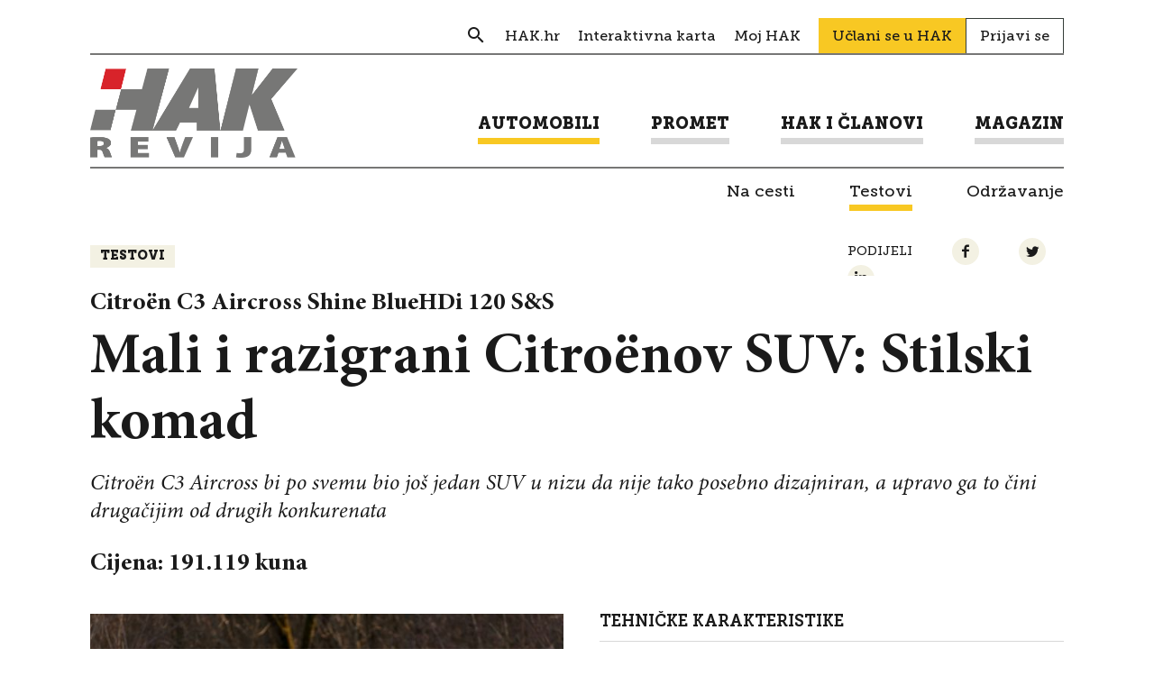

--- FILE ---
content_type: text/html; charset=UTF-8
request_url: https://revijahak.hr/2018/11/19/mali-citroenov-suv-stilski-komad/
body_size: 9439
content:

<!DOCTYPE html>
<html lang="hr-HR">
<head>
  
<meta charset="UTF-8" />

<!-- Responsive -->
<meta content="width=device-width, initial-scale=1.0" name="viewport">

<!-- Remove IE's ability to use compatibility mode -->
<meta http-equiv="X-UA-Compatible" content="IE=edge" />

<!-- Correct type -->
<meta http-equiv="Content-type" content="text/html; charset=utf-8">

<!-- Disable phone formatin on safari -->
<meta name="format-detection" content="telephone=no">

<!-- Speed up fetching of external assets -->
<link rel="dns-prefetch" href="//fonts.googleapis.com">
<link rel="dns-prefetch" href="//ajax.googleapis.com">
<link rel="dns-prefetch" href="//www.google-analytics.com">

<!-- Mobile chrome -->
<meta name="theme-color" content="#FFFFFF">

<!-- Win phone Meta -->
<meta name="application-name" content="Revija HAK"/>
<meta name="msapplication-TileColor" content="#FFFFFF"/>

<!-- Apple -->
<meta name="apple-mobile-web-app-title" content="Revija HAK">
<meta name="apple-mobile-web-app-capable" content="yes">
<meta name="apple-mobile-web-app-status-bar-style" content="#FFFFFF">
<link rel="apple-touch-icon" href="https://revijahak.hr/wp-content/themes/hak-revija/skin/public/images/logo-a0af54fcd12328a90a957bcddbf8133f.png">
<link rel="apple-touch-startup-image" href="https://revijahak.hr/wp-content/themes/hak-revija/skin/public/images/logo-a0af54fcd12328a90a957bcddbf8133f.png">

<!-- Favicon -->
<link rel="icon" type="image/png" sizes="512x512" href="https://revijahak.hr/wp-content/themes/hak-revija/skin/public/images/logo-a0af54fcd12328a90a957bcddbf8133f.png">

<meta name='robots' content='index, follow, max-image-preview:large, max-snippet:-1, max-video-preview:-1' />

	<!-- This site is optimized with the Yoast SEO plugin v18.3 - https://yoast.com/wordpress/plugins/seo/ -->
	<title>Mali i razigrani Citroënov SUV: Stilski komad &ndash; Revija HAK</title>
	<link rel="canonical" href="https://revijahak.hr/2018/11/19/mali-citroenov-suv-stilski-komad/" />
	<meta property="og:locale" content="hr_HR" />
	<meta property="og:type" content="article" />
	<meta property="og:title" content="Mali i razigrani Citroënov SUV: Stilski komad &ndash; Revija HAK" />
	<meta property="og:description" content="Citroën C3 Aircross bi po svemu bio još jedan SUV u nizu da nije tako posebno dizajniran, a upravo ga to čini drugačijim od drugih konkurenata" />
	<meta property="og:url" content="https://revijahak.hr/2018/11/19/mali-citroenov-suv-stilski-komad/" />
	<meta property="og:site_name" content="Revija HAK" />
	<meta property="article:published_time" content="2018-11-19T12:21:19+00:00" />
	<meta property="article:modified_time" content="2018-11-22T08:09:14+00:00" />
	<meta property="og:image" content="https://revijahak.hr/wp-content/uploads/2018/11/DSC_7214-copy.jpg" />
	<meta property="og:image:width" content="1623" />
	<meta property="og:image:height" content="1080" />
	<meta property="og:image:type" content="image/jpeg" />
	<meta name="twitter:card" content="summary_large_image" />
	<meta name="twitter:label1" content="Written by" />
	<meta name="twitter:data1" content="Marijan Alić" />
	<meta name="twitter:label2" content="Est. reading time" />
	<meta name="twitter:data2" content="1 minute" />
	<script type="application/ld+json" class="yoast-schema-graph">{"@context":"https://schema.org","@graph":[{"@type":"WebSite","@id":"https://revijahak.hr/#website","url":"https://revijahak.hr/","name":"Revija HAK","description":"","potentialAction":[{"@type":"SearchAction","target":{"@type":"EntryPoint","urlTemplate":"https://revijahak.hr/?s={search_term_string}"},"query-input":"required name=search_term_string"}],"inLanguage":"hr-HR"},{"@type":"ImageObject","@id":"https://revijahak.hr/2018/11/19/mali-citroenov-suv-stilski-komad/#primaryimage","inLanguage":"hr-HR","url":"https://revijahak.hr/wp-content/uploads/2018/11/DSC_7214-copy.jpg","contentUrl":"https://revijahak.hr/wp-content/uploads/2018/11/DSC_7214-copy.jpg","width":1623,"height":1080},{"@type":"WebPage","@id":"https://revijahak.hr/2018/11/19/mali-citroenov-suv-stilski-komad/#webpage","url":"https://revijahak.hr/2018/11/19/mali-citroenov-suv-stilski-komad/","name":"Mali i razigrani Citroënov SUV: Stilski komad &ndash; Revija HAK","isPartOf":{"@id":"https://revijahak.hr/#website"},"primaryImageOfPage":{"@id":"https://revijahak.hr/2018/11/19/mali-citroenov-suv-stilski-komad/#primaryimage"},"datePublished":"2018-11-19T12:21:19+00:00","dateModified":"2018-11-22T08:09:14+00:00","author":{"@id":"https://revijahak.hr/#/schema/person/d205439af1478bdc3db81d2c687f361e"},"breadcrumb":{"@id":"https://revijahak.hr/2018/11/19/mali-citroenov-suv-stilski-komad/#breadcrumb"},"inLanguage":"hr-HR","potentialAction":[{"@type":"ReadAction","target":["https://revijahak.hr/2018/11/19/mali-citroenov-suv-stilski-komad/"]}]},{"@type":"BreadcrumbList","@id":"https://revijahak.hr/2018/11/19/mali-citroenov-suv-stilski-komad/#breadcrumb","itemListElement":[{"@type":"ListItem","position":1,"name":"Home","item":"https://revijahak.hr/"},{"@type":"ListItem","position":2,"name":"Mali i razigrani Citroënov SUV: Stilski komad"}]},{"@type":"Person","@id":"https://revijahak.hr/#/schema/person/d205439af1478bdc3db81d2c687f361e","name":"Marijan Alić","image":{"@type":"ImageObject","@id":"https://revijahak.hr/#personlogo","inLanguage":"hr-HR","url":"https://secure.gravatar.com/avatar/720ac949efcae74482ac0985645327af?s=96&d=mm&r=g","contentUrl":"https://secure.gravatar.com/avatar/720ac949efcae74482ac0985645327af?s=96&d=mm&r=g","caption":"Marijan Alić"},"url":"https://revijahak.hr/author/autor6revijahak-hr/"}]}</script>
	<!-- / Yoast SEO plugin. -->


<link rel='dns-prefetch' href='//s.w.org' />
<!-- revijahak.hr is managing ads with Advanced Ads – https://wpadvancedads.com/ --><script id="revij-ready">
			window.advanced_ads_ready=function(e,a){a=a||"complete";var d=function(e){return"interactive"===a?"loading"!==e:"complete"===e};d(document.readyState)?e():document.addEventListener("readystatechange",(function(a){d(a.target.readyState)&&e()}),{once:"interactive"===a})},window.advanced_ads_ready_queue=window.advanced_ads_ready_queue||[];		</script>
		<link rel='stylesheet' id='wp-block-library-css'  href='https://revijahak.hr/wp-includes/css/dist/block-library/style.min.css?ver=66a42a134b4382809c970815186b0456' type='text/css' media='all' />
<link rel='stylesheet' id='eightshift-gdpr-style-css'  href='https://revijahak.hr/wp-content/plugins/eightshift-gdpr/skin/public/styles/esgdprApplication-e226b298bb4860bc3878.css?ver=66a42a134b4382809c970815186b0456' type='text/css' media='all' />
<link rel='stylesheet' id='hak-revija-style-css'  href='https://revijahak.hr/wp-content/themes/hak-revija/skin/public/styles/application-c2ed77233e27c8b246eb.css?ver=1.0.0' type='text/css' media='all' />
<script type='text/javascript' src='https://revijahak.hr/wp-content/themes/hak-revija/skin/public/scripts/vendors/jquery.min.js?ver=3.3.1' id='jquery-js'></script>
<script type='text/javascript' id='eightshift-gdpr-scripts-js-extra'>
/* <![CDATA[ */
var esgdprLocalization = {"ajaxUrl":"https:\/\/revijahak.hr\/wp-admin\/admin-ajax.php","locale":"hr"};
/* ]]> */
</script>
<script type='text/javascript' src='https://revijahak.hr/wp-content/plugins/eightshift-gdpr/skin/public/scripts/esgdprApplication-e226b298bb4860bc3878.js?ver=66a42a134b4382809c970815186b0456' id='eightshift-gdpr-scripts-js'></script>
<link rel="alternate" type="application/json+oembed" href="https://revijahak.hr/wp-json/oembed/1.0/embed?url=https%3A%2F%2Frevijahak.hr%2F2018%2F11%2F19%2Fmali-citroenov-suv-stilski-komad%2F" />
<link rel="alternate" type="text/xml+oembed" href="https://revijahak.hr/wp-json/oembed/1.0/embed?url=https%3A%2F%2Frevijahak.hr%2F2018%2F11%2F19%2Fmali-citroenov-suv-stilski-komad%2F&#038;format=xml" />
<script type="text/javascript">
(function(url){
	if(/(?:Chrome\/26\.0\.1410\.63 Safari\/537\.31|WordfenceTestMonBot)/.test(navigator.userAgent)){ return; }
	var addEvent = function(evt, handler) {
		if (window.addEventListener) {
			document.addEventListener(evt, handler, false);
		} else if (window.attachEvent) {
			document.attachEvent('on' + evt, handler);
		}
	};
	var removeEvent = function(evt, handler) {
		if (window.removeEventListener) {
			document.removeEventListener(evt, handler, false);
		} else if (window.detachEvent) {
			document.detachEvent('on' + evt, handler);
		}
	};
	var evts = 'contextmenu dblclick drag dragend dragenter dragleave dragover dragstart drop keydown keypress keyup mousedown mousemove mouseout mouseover mouseup mousewheel scroll'.split(' ');
	var logHuman = function() {
		if (window.wfLogHumanRan) { return; }
		window.wfLogHumanRan = true;
		var wfscr = document.createElement('script');
		wfscr.type = 'text/javascript';
		wfscr.async = true;
		wfscr.src = url + '&r=' + Math.random();
		(document.getElementsByTagName('head')[0]||document.getElementsByTagName('body')[0]).appendChild(wfscr);
		for (var i = 0; i < evts.length; i++) {
			removeEvent(evts[i], logHuman);
		}
	};
	for (var i = 0; i < evts.length; i++) {
		addEvent(evts[i], logHuman);
	}
})('//revijahak.hr/?wordfence_lh=1&hid=8770D9C01D727B474F34841F0680A05F');
</script></head>
<body class="post-template post-template-single-test post-template-single-test-php single single-post postid-2558 single-format-standard aa-prefix-revij-">

<div class="header">
  <div class="header__container">
    <div class="header__inner">

      <div class="header__section">

        <div class="header__item ">
          <div class="header-navigation__wrap">
            <ul class="header-navigation header-navigation--secondary"><li class="header-navigation__item  header-navigation__item--239  header-navigation__item--search header-navigation__item--menu-item header-navigation__item--menu-item-type-custom header-navigation__item--menu-item-object-custom"><a href="/?s" class="header-navigation__link "><span class="header-navigation__link-text">Search</span></a></li>
<li class="header-navigation__item  header-navigation__item--6  header-navigation__item-- header-navigation__item--menu-item header-navigation__item--menu-item-type-custom header-navigation__item--menu-item-object-custom"><a target="_blank" href="https://www.hak.hr/" class="header-navigation__link "><span class="header-navigation__link-text">HAK.hr</span></a></li>
<li class="header-navigation__item  header-navigation__item--2102  header-navigation__item-- header-navigation__item--menu-item header-navigation__item--menu-item-type-custom header-navigation__item--menu-item-object-custom"><a target="_blank" href="https://map.hak.hr/" class="header-navigation__link "><span class="header-navigation__link-text">Interaktivna karta</span></a></li>
<li class="header-navigation__item  header-navigation__item--2103  header-navigation__item-- header-navigation__item--menu-item header-navigation__item--menu-item-type-custom header-navigation__item--menu-item-object-custom"><a target="_blank" href="https://moj.hak.hr/" class="header-navigation__link "><span class="header-navigation__link-text">Moj HAK</span></a></li>
</ul>              <a href="https://www.hak.hr/uclani-se/" class="join-link">Učlani se u HAK</a>

              <a href="https://revijahak.hr/prijavi-se/" class="login-link">Prijavi se</a>
              
          </div>
        </div>
      </div>

      <div class="header__section">
        <div class="header__item">
          <div class="header__logo">

            <a class="header__logo__link" href="https://revijahak.hr" title="Revija HAK">
              <img class="header__logo__img" src="https://revijahak.hr/wp-content/themes/hak-revija/skin/public/images/logo-hak-revija-4135d2416d5ba94059b7ab389737e123.png" title="Revija HAK - " alt="Revija HAK - " />
            </a>

            <div class="header__menu-toggle js-menu-toggle">
              <div class="header__menu-toggle__wrap">
                <div class="header__menu-toggle__line"></div>
                <div class="header__menu-toggle__line"></div>
                <div class="header__menu-toggle__line"></div>
              </div>
            </div>
          </div>

        </div>

        <div class="header__item header__item--navigation">
          
<form role="search" method="get" class="header__search-form js-header-serach-form" action="https://revijahak.hr/" >
  <input type="text" value="" name="s" id="s" class="header__search-form-input js-search-form-input input input--size-small" placeholder="Upišite pojam" />
  <button type="submit" name="" class="btn btn--color-transparent btn--size-small header__search-form-submit">
    <span class="icon--search"></span>
  </button>
  <input type="hidden" name="post_type" value="post" />
</form>

          <ul class="header-navigation header-navigation--primary"><li class="header-navigation__item  header-navigation__item--parent  header-navigation__item--parent--active  header-navigation__item--6  header-navigation__item-- header-navigation__item--menu-item header-navigation__item--menu-item-type-taxonomy header-navigation__item--menu-item-object-category header-navigation__item--current-post-ancestor header-navigation__item--current-menu-parent header-navigation__item--current-post-parent header-navigation__item--menu-item-has-children"><a href="https://revijahak.hr/kategorija/automobili/" class="header-navigation__link "><span class="header-navigation__link-text">Automobili</span></a>
	<ul class="header-navigation__sub-menu header-navigation__sub-menu--1">
    <li class="header-navigation__sub-menu__item header-navigation__sub-menu--1__item  header-navigation__item--9  header-navigation__item-- header-navigation__item--menu-item header-navigation__item--menu-item-type-taxonomy header-navigation__item--menu-item-object-category"><a href="https://revijahak.hr/kategorija/automobili/na-cesti/" class="header-navigation__sub-menu__link  header-navigation__sub-menu--1__link "><span class="header-navigation__sub-menu__link-text header-navigation__sub-menu--1__link-text">Na cesti</span></a></li>
    <li class="header-navigation__item--parent--active  header-navigation__sub-menu__item header-navigation__sub-menu--1__item  header-navigation__item--10  header-navigation__item-- header-navigation__item--menu-item header-navigation__item--menu-item-type-taxonomy header-navigation__item--menu-item-object-category header-navigation__item--current-post-ancestor header-navigation__item--current-menu-parent header-navigation__item--current-post-parent"><a href="https://revijahak.hr/kategorija/automobili/testovi/" class="header-navigation__sub-menu__link  header-navigation__sub-menu--1__link "><span class="header-navigation__sub-menu__link-text header-navigation__sub-menu--1__link-text">Testovi</span></a></li>
    <li class="header-navigation__sub-menu__item header-navigation__sub-menu--1__item  header-navigation__item--11  header-navigation__item-- header-navigation__item--menu-item header-navigation__item--menu-item-type-taxonomy header-navigation__item--menu-item-object-category"><a href="https://revijahak.hr/kategorija/automobili/odrzavanje/" class="header-navigation__sub-menu__link  header-navigation__sub-menu--1__link "><span class="header-navigation__sub-menu__link-text header-navigation__sub-menu--1__link-text">Održavanje</span></a></li>
</ul>
</li>
<li class="header-navigation__item  header-navigation__item--parent  header-navigation__item--7  header-navigation__item-- header-navigation__item--menu-item header-navigation__item--menu-item-type-taxonomy header-navigation__item--menu-item-object-category header-navigation__item--menu-item-has-children"><a href="https://revijahak.hr/kategorija/promet/" class="header-navigation__link "><span class="header-navigation__link-text">Promet</span></a>
	<ul class="header-navigation__sub-menu header-navigation__sub-menu--1">
    <li class="header-navigation__sub-menu__item header-navigation__sub-menu--1__item  header-navigation__item--12  header-navigation__item-- header-navigation__item--menu-item header-navigation__item--menu-item-type-taxonomy header-navigation__item--menu-item-object-category"><a href="https://revijahak.hr/kategorija/promet/semafor/" class="header-navigation__sub-menu__link  header-navigation__sub-menu--1__link "><span class="header-navigation__sub-menu__link-text header-navigation__sub-menu--1__link-text">Semafor</span></a></li>
    <li class="header-navigation__sub-menu__item header-navigation__sub-menu--1__item  header-navigation__item--14  header-navigation__item-- header-navigation__item--menu-item header-navigation__item--menu-item-type-taxonomy header-navigation__item--menu-item-object-category"><a href="https://revijahak.hr/kategorija/promet/savjeti/" class="header-navigation__sub-menu__link  header-navigation__sub-menu--1__link "><span class="header-navigation__sub-menu__link-text header-navigation__sub-menu--1__link-text">Savjeti</span></a></li>
</ul>
</li>
<li class="header-navigation__item  header-navigation__item--parent  header-navigation__item--24  header-navigation__item-- header-navigation__item--menu-item header-navigation__item--menu-item-type-taxonomy header-navigation__item--menu-item-object-category header-navigation__item--menu-item-has-children"><a href="https://revijahak.hr/kategorija/hak-i-clanovi/" class="header-navigation__link "><span class="header-navigation__link-text">HAK i članovi</span></a>
	<ul class="header-navigation__sub-menu header-navigation__sub-menu--1">
    <li class="header-navigation__sub-menu__item header-navigation__sub-menu--1__item  header-navigation__item--26  header-navigation__item-- header-navigation__item--menu-item header-navigation__item--menu-item-type-taxonomy header-navigation__item--menu-item-object-category"><a href="https://revijahak.hr/kategorija/hak-i-clanovi/autoklubovi/" class="header-navigation__sub-menu__link  header-navigation__sub-menu--1__link "><span class="header-navigation__sub-menu__link-text header-navigation__sub-menu--1__link-text">Autoklubovi</span></a></li>
    <li class="header-navigation__sub-menu__item header-navigation__sub-menu--1__item  header-navigation__item--483  header-navigation__item-- header-navigation__item--menu-item header-navigation__item--menu-item-type-taxonomy header-navigation__item--menu-item-object-category"><a href="https://revijahak.hr/kategorija/hak-i-clanovi/prometna-preventiva/" class="header-navigation__sub-menu__link  header-navigation__sub-menu--1__link "><span class="header-navigation__sub-menu__link-text header-navigation__sub-menu--1__link-text">Prometna preventiva</span></a></li>
    <li class="header-navigation__sub-menu__item header-navigation__sub-menu--1__item  header-navigation__item--256  header-navigation__item-- header-navigation__item--menu-item header-navigation__item--menu-item-type-post_type header-navigation__item--menu-item-object-page"><a href="https://revijahak.hr/clanske-pogodnosti/" class="header-navigation__sub-menu__link  header-navigation__sub-menu--1__link "><span class="header-navigation__sub-menu__link-text header-navigation__sub-menu--1__link-text">Članske pogodnosti</span></a></li>
    <li class="header-navigation__sub-menu__item header-navigation__sub-menu--1__item  header-navigation__item--334  header-navigation__item-- header-navigation__item--menu-item header-navigation__item--menu-item-type-post_type header-navigation__item--menu-item-object-page"><a href="https://revijahak.hr/pitajte-hak/" class="header-navigation__sub-menu__link  header-navigation__sub-menu--1__link "><span class="header-navigation__sub-menu__link-text header-navigation__sub-menu--1__link-text">Pitaj HAK</span></a></li>
</ul>
</li>
<li class="header-navigation__item  header-navigation__item--parent  header-navigation__item--8  header-navigation__item-- header-navigation__item--menu-item header-navigation__item--menu-item-type-taxonomy header-navigation__item--menu-item-object-category header-navigation__item--menu-item-has-children"><a href="https://revijahak.hr/kategorija/magazin/" class="header-navigation__link "><span class="header-navigation__link-text">Magazin</span></a>
	<ul class="header-navigation__sub-menu header-navigation__sub-menu--1">
    <li class="header-navigation__sub-menu__item header-navigation__sub-menu--1__item  header-navigation__item--15  header-navigation__item-- header-navigation__item--menu-item header-navigation__item--menu-item-type-taxonomy header-navigation__item--menu-item-object-category"><a href="https://revijahak.hr/kategorija/magazin/kultura-i-drustvo/" class="header-navigation__sub-menu__link  header-navigation__sub-menu--1__link "><span class="header-navigation__sub-menu__link-text header-navigation__sub-menu--1__link-text">Kultura i društvo</span></a></li>
    <li class="header-navigation__sub-menu__item header-navigation__sub-menu--1__item  header-navigation__item--16  header-navigation__item-- header-navigation__item--menu-item header-navigation__item--menu-item-type-taxonomy header-navigation__item--menu-item-object-category"><a href="https://revijahak.hr/kategorija/magazin/znanost-i-tehnologija/" class="header-navigation__sub-menu__link  header-navigation__sub-menu--1__link "><span class="header-navigation__sub-menu__link-text header-navigation__sub-menu--1__link-text">Znanost i tehnologija</span></a></li>
    <li class="header-navigation__sub-menu__item header-navigation__sub-menu--1__item  header-navigation__item--17  header-navigation__item-- header-navigation__item--menu-item header-navigation__item--menu-item-type-taxonomy header-navigation__item--menu-item-object-category"><a href="https://revijahak.hr/kategorija/magazin/zivot/" class="header-navigation__sub-menu__link  header-navigation__sub-menu--1__link "><span class="header-navigation__sub-menu__link-text header-navigation__sub-menu--1__link-text">Život</span></a></li>
    <li class="header-navigation__sub-menu__item header-navigation__sub-menu--1__item  header-navigation__item--433  header-navigation__item-- header-navigation__item--menu-item header-navigation__item--menu-item-type-taxonomy header-navigation__item--menu-item-object-category"><a href="https://revijahak.hr/kategorija/magazin/intervju/" class="header-navigation__sub-menu__link  header-navigation__sub-menu--1__link "><span class="header-navigation__sub-menu__link-text header-navigation__sub-menu--1__link-text">Razgovori</span></a></li>
</ul>
</li>
</ul>        </div>
      </div>

      <div class="header-subcategory">
        <ul class="header-subcategory__list "><li class="header-subcategory__list__item  header-subcategory__list__item--parent  header-subcategory__list__item--parent--active  header-subcategory__list__item--6  header-subcategory__list__item-- header-subcategory__list__item--menu-item header-subcategory__list__item--menu-item-type-taxonomy header-subcategory__list__item--menu-item-object-category header-subcategory__list__item--current-post-ancestor header-subcategory__list__item--current-menu-parent header-subcategory__list__item--current-post-parent header-subcategory__list__item--menu-item-has-children"><a href="https://revijahak.hr/kategorija/automobili/" class="header-subcategory__list__link "><span class="header-subcategory__list__link-text">Automobili</span></a>
	<ul class="header-subcategory__list__sub-menu header-subcategory__list__sub-menu--1">
    <li class="header-subcategory__list__sub-menu__item header-subcategory__list__sub-menu--1__item  header-subcategory__list__item--9  header-subcategory__list__item-- header-subcategory__list__item--menu-item header-subcategory__list__item--menu-item-type-taxonomy header-subcategory__list__item--menu-item-object-category"><a href="https://revijahak.hr/kategorija/automobili/na-cesti/" class="header-subcategory__list__sub-menu__link  header-subcategory__list__sub-menu--1__link "><span class="header-subcategory__list__sub-menu__link-text header-subcategory__list__sub-menu--1__link-text">Na cesti</span></a></li>
    <li class="header-subcategory__list__item--parent--active  header-subcategory__list__sub-menu__item header-subcategory__list__sub-menu--1__item  header-subcategory__list__item--10  header-subcategory__list__item-- header-subcategory__list__item--menu-item header-subcategory__list__item--menu-item-type-taxonomy header-subcategory__list__item--menu-item-object-category header-subcategory__list__item--current-post-ancestor header-subcategory__list__item--current-menu-parent header-subcategory__list__item--current-post-parent"><a href="https://revijahak.hr/kategorija/automobili/testovi/" class="header-subcategory__list__sub-menu__link  header-subcategory__list__sub-menu--1__link "><span class="header-subcategory__list__sub-menu__link-text header-subcategory__list__sub-menu--1__link-text">Testovi</span></a></li>
    <li class="header-subcategory__list__sub-menu__item header-subcategory__list__sub-menu--1__item  header-subcategory__list__item--11  header-subcategory__list__item-- header-subcategory__list__item--menu-item header-subcategory__list__item--menu-item-type-taxonomy header-subcategory__list__item--menu-item-object-category"><a href="https://revijahak.hr/kategorija/automobili/odrzavanje/" class="header-subcategory__list__sub-menu__link  header-subcategory__list__sub-menu--1__link "><span class="header-subcategory__list__sub-menu__link-text header-subcategory__list__sub-menu--1__link-text">Održavanje</span></a></li>
</ul>
</li>
<li class="header-subcategory__list__item  header-subcategory__list__item--parent  header-subcategory__list__item--7  header-subcategory__list__item-- header-subcategory__list__item--menu-item header-subcategory__list__item--menu-item-type-taxonomy header-subcategory__list__item--menu-item-object-category header-subcategory__list__item--menu-item-has-children"><a href="https://revijahak.hr/kategorija/promet/" class="header-subcategory__list__link "><span class="header-subcategory__list__link-text">Promet</span></a>
	<ul class="header-subcategory__list__sub-menu header-subcategory__list__sub-menu--1">
    <li class="header-subcategory__list__sub-menu__item header-subcategory__list__sub-menu--1__item  header-subcategory__list__item--12  header-subcategory__list__item-- header-subcategory__list__item--menu-item header-subcategory__list__item--menu-item-type-taxonomy header-subcategory__list__item--menu-item-object-category"><a href="https://revijahak.hr/kategorija/promet/semafor/" class="header-subcategory__list__sub-menu__link  header-subcategory__list__sub-menu--1__link "><span class="header-subcategory__list__sub-menu__link-text header-subcategory__list__sub-menu--1__link-text">Semafor</span></a></li>
    <li class="header-subcategory__list__sub-menu__item header-subcategory__list__sub-menu--1__item  header-subcategory__list__item--14  header-subcategory__list__item-- header-subcategory__list__item--menu-item header-subcategory__list__item--menu-item-type-taxonomy header-subcategory__list__item--menu-item-object-category"><a href="https://revijahak.hr/kategorija/promet/savjeti/" class="header-subcategory__list__sub-menu__link  header-subcategory__list__sub-menu--1__link "><span class="header-subcategory__list__sub-menu__link-text header-subcategory__list__sub-menu--1__link-text">Savjeti</span></a></li>
</ul>
</li>
<li class="header-subcategory__list__item  header-subcategory__list__item--parent  header-subcategory__list__item--24  header-subcategory__list__item-- header-subcategory__list__item--menu-item header-subcategory__list__item--menu-item-type-taxonomy header-subcategory__list__item--menu-item-object-category header-subcategory__list__item--menu-item-has-children"><a href="https://revijahak.hr/kategorija/hak-i-clanovi/" class="header-subcategory__list__link "><span class="header-subcategory__list__link-text">HAK i članovi</span></a>
	<ul class="header-subcategory__list__sub-menu header-subcategory__list__sub-menu--1">
    <li class="header-subcategory__list__sub-menu__item header-subcategory__list__sub-menu--1__item  header-subcategory__list__item--26  header-subcategory__list__item-- header-subcategory__list__item--menu-item header-subcategory__list__item--menu-item-type-taxonomy header-subcategory__list__item--menu-item-object-category"><a href="https://revijahak.hr/kategorija/hak-i-clanovi/autoklubovi/" class="header-subcategory__list__sub-menu__link  header-subcategory__list__sub-menu--1__link "><span class="header-subcategory__list__sub-menu__link-text header-subcategory__list__sub-menu--1__link-text">Autoklubovi</span></a></li>
    <li class="header-subcategory__list__sub-menu__item header-subcategory__list__sub-menu--1__item  header-subcategory__list__item--483  header-subcategory__list__item-- header-subcategory__list__item--menu-item header-subcategory__list__item--menu-item-type-taxonomy header-subcategory__list__item--menu-item-object-category"><a href="https://revijahak.hr/kategorija/hak-i-clanovi/prometna-preventiva/" class="header-subcategory__list__sub-menu__link  header-subcategory__list__sub-menu--1__link "><span class="header-subcategory__list__sub-menu__link-text header-subcategory__list__sub-menu--1__link-text">Prometna preventiva</span></a></li>
    <li class="header-subcategory__list__sub-menu__item header-subcategory__list__sub-menu--1__item  header-subcategory__list__item--256  header-subcategory__list__item-- header-subcategory__list__item--menu-item header-subcategory__list__item--menu-item-type-post_type header-subcategory__list__item--menu-item-object-page"><a href="https://revijahak.hr/clanske-pogodnosti/" class="header-subcategory__list__sub-menu__link  header-subcategory__list__sub-menu--1__link "><span class="header-subcategory__list__sub-menu__link-text header-subcategory__list__sub-menu--1__link-text">Članske pogodnosti</span></a></li>
    <li class="header-subcategory__list__sub-menu__item header-subcategory__list__sub-menu--1__item  header-subcategory__list__item--334  header-subcategory__list__item-- header-subcategory__list__item--menu-item header-subcategory__list__item--menu-item-type-post_type header-subcategory__list__item--menu-item-object-page"><a href="https://revijahak.hr/pitajte-hak/" class="header-subcategory__list__sub-menu__link  header-subcategory__list__sub-menu--1__link "><span class="header-subcategory__list__sub-menu__link-text header-subcategory__list__sub-menu--1__link-text">Pitaj HAK</span></a></li>
</ul>
</li>
<li class="header-subcategory__list__item  header-subcategory__list__item--parent  header-subcategory__list__item--8  header-subcategory__list__item-- header-subcategory__list__item--menu-item header-subcategory__list__item--menu-item-type-taxonomy header-subcategory__list__item--menu-item-object-category header-subcategory__list__item--menu-item-has-children"><a href="https://revijahak.hr/kategorija/magazin/" class="header-subcategory__list__link "><span class="header-subcategory__list__link-text">Magazin</span></a>
	<ul class="header-subcategory__list__sub-menu header-subcategory__list__sub-menu--1">
    <li class="header-subcategory__list__sub-menu__item header-subcategory__list__sub-menu--1__item  header-subcategory__list__item--15  header-subcategory__list__item-- header-subcategory__list__item--menu-item header-subcategory__list__item--menu-item-type-taxonomy header-subcategory__list__item--menu-item-object-category"><a href="https://revijahak.hr/kategorija/magazin/kultura-i-drustvo/" class="header-subcategory__list__sub-menu__link  header-subcategory__list__sub-menu--1__link "><span class="header-subcategory__list__sub-menu__link-text header-subcategory__list__sub-menu--1__link-text">Kultura i društvo</span></a></li>
    <li class="header-subcategory__list__sub-menu__item header-subcategory__list__sub-menu--1__item  header-subcategory__list__item--16  header-subcategory__list__item-- header-subcategory__list__item--menu-item header-subcategory__list__item--menu-item-type-taxonomy header-subcategory__list__item--menu-item-object-category"><a href="https://revijahak.hr/kategorija/magazin/znanost-i-tehnologija/" class="header-subcategory__list__sub-menu__link  header-subcategory__list__sub-menu--1__link "><span class="header-subcategory__list__sub-menu__link-text header-subcategory__list__sub-menu--1__link-text">Znanost i tehnologija</span></a></li>
    <li class="header-subcategory__list__sub-menu__item header-subcategory__list__sub-menu--1__item  header-subcategory__list__item--17  header-subcategory__list__item-- header-subcategory__list__item--menu-item header-subcategory__list__item--menu-item-type-taxonomy header-subcategory__list__item--menu-item-object-category"><a href="https://revijahak.hr/kategorija/magazin/zivot/" class="header-subcategory__list__sub-menu__link  header-subcategory__list__sub-menu--1__link "><span class="header-subcategory__list__sub-menu__link-text header-subcategory__list__sub-menu--1__link-text">Život</span></a></li>
    <li class="header-subcategory__list__sub-menu__item header-subcategory__list__sub-menu--1__item  header-subcategory__list__item--433  header-subcategory__list__item-- header-subcategory__list__item--menu-item header-subcategory__list__item--menu-item-type-taxonomy header-subcategory__list__item--menu-item-object-category"><a href="https://revijahak.hr/kategorija/magazin/intervju/" class="header-subcategory__list__sub-menu__link  header-subcategory__list__sub-menu--1__link "><span class="header-subcategory__list__sub-menu__link-text header-subcategory__list__sub-menu--1__link-text">Razgovori</span></a></li>
</ul>
</li>
</ul>      </div>

    </div>
  </div>
</div>

<main class="main-content">

<!-- Single Content Section -->
<div class="main-content__container">

  <section class="single single-test" id="2558">
    <div class="single-intro">
      <div class="single-intro__section">
                  <div class="single-intro__category-list">
                          <a href="https://revijahak.hr/kategorija/automobili/testovi/" class="btn btn--size-small btn--color-light btn--bold btn--font-secondary">
                Testovi              </a>
                        </div>
          
        <div class="single-intro__share-wrap">
          
<div class="share">
 <p class="share__title">Podijeli</p>
 <span class="icon--share js-toggle-share"></span>

 <a href="https://www.facebook.com/sharer/sharer.php?u=https://revijahak.hr/2018/11/19/mali-citroenov-suv-stilski-komad/" class="icon--social-facebook share__link"></a>
 <a href="https://twitter.com/intent/tweet/?text=Mali%20i%20razigrani%20Citroënov%20SUV:%20Stilski%20komad&#038;url=https://revijahak.hr/2018/11/19/mali-citroenov-suv-stilski-komad/" class="icon--social-twitter share__link"></a>
 <a href="https://www.linkedin.com/shareArticle?mini=true&#038;url=https://revijahak.hr/2018/11/19/mali-citroenov-suv-stilski-komad/&#038;title=Mali%20i%20razigrani%20Citroënov%20SUV:%20Stilski%20komad" class="icon--social-linkedin share__link"></a>
</div>
        </div>

      </div>

              <h2 class="single__sub-title">
          Citroën C3 Aircross Shine BlueHDi 120 S&amp;S        </h2>
        
      <h1 class="single__title">
        Mali i razigrani Citroënov SUV: Stilski komad      </h1>

      <div class="single__excerpt">
        Citroën C3 Aircross bi po svemu bio još jedan SUV u nizu da nije tako posebno dizajniran, a upravo ga to čini drugačijim od drugih konkurenata      </div>

              <h3 class="single__sub-title">
          Cijena: 191.119 kuna        </h3>
        
    </div>

    <div class="layout-default">
      <div class="layout-default__even">

        <article class="single__article">

          <div class="gallery-preview">
  <div class="gallery-preview__part gallery-preview__part--top js-gallery-preview-top">
    <div class="gallery-preview__image" data-normal="https://revijahak.hr/wp-content/uploads/2018/11/DSC_7214-copy-720x479.jpg">
      <a href="https://revijahak.hr/wp-content/uploads/2018/11/DSC_7214-copy-1080x719.jpg" class="btn btn--color-dark gallery-preview__open js-modal-open" data-modal="modal--gallery">Pogledaj galeriju</a>
    </div>

    <div class="gallery-preview__image" data-normal="https://revijahak.hr/wp-content/uploads/2018/11/DSC_7260-copy-720x479.jpg">
      <a href="https://revijahak.hr/wp-content/uploads/2018/11/DSC_7214-copy-1080x719.jpg" class="btn btn--color-dark gallery-preview__open js-modal-open" data-modal="modal--gallery">Pogledaj galeriju</a>
    </div>

    <div class="gallery-preview__image" data-normal="https://revijahak.hr/wp-content/uploads/2018/11/DSC_7340-720x479.jpg">
      <a href="https://revijahak.hr/wp-content/uploads/2018/11/DSC_7214-copy-1080x719.jpg" class="btn btn--color-dark gallery-preview__open js-modal-open" data-modal="modal--gallery">Pogledaj galeriju</a>
    </div>

  </div>
  <div class="gallery-preview__part gallery-preview__part--bottom js-gallery-preview-bottom">

    <div class="gallery-preview__image-wrap">
      <div class="gallery-preview__image" data-normal="https://revijahak.hr/wp-content/uploads/2018/11/DSC_7214-copy-350x350.jpg"></div>
    </div>

    <div class="gallery-preview__image-wrap">
      <div class="gallery-preview__image" data-normal="https://revijahak.hr/wp-content/uploads/2018/11/DSC_7260-copy-350x350.jpg"></div>
    </div>

    <div class="gallery-preview__image-wrap">
      <div class="gallery-preview__image" data-normal="https://revijahak.hr/wp-content/uploads/2018/11/DSC_7340-350x350.jpg"></div>
    </div>
  </div>
</div>

<div class="modal modal--gallery">

  <div class="modal__inner">

    <div class="modal__close icon--close js-modal-close"></div>

    <div class="gallery-full">
      <div class="gallery-full__inner">
        <div class="gallery-full__part gallery-full__part--top js-gallery-full-top">

          <div class="gallery-full__image-wrap">
            <img src="https://revijahak.hr/wp-content/uploads/2018/11/DSC_7214-copy-1080x719.jpg" class="gallery-full__img" alt="">
          </div>

                      <div class="gallery-full__image-wrap">
              <img src="https://revijahak.hr/wp-content/uploads/2018/11/DSC_7260-copy-1080x719.jpg" class="gallery-full__img" alt="">
            </div>
                        <div class="gallery-full__image-wrap">
              <img src="https://revijahak.hr/wp-content/uploads/2018/11/DSC_7340-1080x719.jpg" class="gallery-full__img" alt="">
            </div>
                        <div class="gallery-full__image-wrap">
              <img src="https://revijahak.hr/wp-content/uploads/2018/11/DSC_7241-1080x719.jpg" class="gallery-full__img" alt="">
            </div>
                        <div class="gallery-full__image-wrap">
              <img src="https://revijahak.hr/wp-content/uploads/2018/11/DSC_7150-1080x719.jpg" class="gallery-full__img" alt="">
            </div>
                        <div class="gallery-full__image-wrap">
              <img src="https://revijahak.hr/wp-content/uploads/2018/11/DSC_7153-719x1080.jpg" class="gallery-full__img" alt="">
            </div>
                        <div class="gallery-full__image-wrap">
              <img src="https://revijahak.hr/wp-content/uploads/2018/11/DSC_7171-1080x719.jpg" class="gallery-full__img" alt="">
            </div>
                        <div class="gallery-full__image-wrap">
              <img src="https://revijahak.hr/wp-content/uploads/2018/11/DSC_7168-1080x719.jpg" class="gallery-full__img" alt="">
            </div>
                        <div class="gallery-full__image-wrap">
              <img src="https://revijahak.hr/wp-content/uploads/2018/11/DSC_7173-1080x719.jpg" class="gallery-full__img" alt="">
            </div>
            
        </div>

        <div class="gallery-full__part gallery-full__part--bottom js-gallery-full-bottom">
          <div class="gallery-full__image-wrap">
            <div class="gallery-full__thumb" data-normal="https://revijahak.hr/wp-content/uploads/2018/11/DSC_7214-copy-350x350.jpg"></div>
          </div>

                      <div class="gallery-full__image-wrap">
              <div class="gallery-full__thumb" data-normal="https://revijahak.hr/wp-content/uploads/2018/11/DSC_7260-copy-350x350.jpg"></div>
            </div>
                        <div class="gallery-full__image-wrap">
              <div class="gallery-full__thumb" data-normal="https://revijahak.hr/wp-content/uploads/2018/11/DSC_7340-350x350.jpg"></div>
            </div>
                        <div class="gallery-full__image-wrap">
              <div class="gallery-full__thumb" data-normal="https://revijahak.hr/wp-content/uploads/2018/11/DSC_7241-350x350.jpg"></div>
            </div>
                        <div class="gallery-full__image-wrap">
              <div class="gallery-full__thumb" data-normal="https://revijahak.hr/wp-content/uploads/2018/11/DSC_7150-350x350.jpg"></div>
            </div>
                        <div class="gallery-full__image-wrap">
              <div class="gallery-full__thumb" data-normal="https://revijahak.hr/wp-content/uploads/2018/11/DSC_7153-350x350.jpg"></div>
            </div>
                        <div class="gallery-full__image-wrap">
              <div class="gallery-full__thumb" data-normal="https://revijahak.hr/wp-content/uploads/2018/11/DSC_7171-350x350.jpg"></div>
            </div>
                        <div class="gallery-full__image-wrap">
              <div class="gallery-full__thumb" data-normal="https://revijahak.hr/wp-content/uploads/2018/11/DSC_7168-350x350.jpg"></div>
            </div>
                        <div class="gallery-full__image-wrap">
              <div class="gallery-full__thumb" data-normal="https://revijahak.hr/wp-content/uploads/2018/11/DSC_7173-350x350.jpg"></div>
            </div>
            
        </div>

      </div>
    </div>

  </div>


</div>

          <div class="single__content content-style content-media-style">
            <p>Kao što vam je poznato monovolumeni su prošlost, baš kao što će to biti i iPadi, a prije toga kazetofoni, umanjene venecijanske gondole i druga kičasto-tehnološki zastarjela menažerija. Obitelji ne žele tabletiće iznad televizora, drvene čaplje i monovolumene, već SUV-ove, pa im treba udovoljiti. Citroën ima običaj pristupati dizajnu onako kako to gotovo nitko ne čini – s određenom dječjom radošću, pa i francuska interpretacija SUV-a izgleda onako kako je Picasso crtao žensko lice nakon što je žestoko zagazio u kubizam. C3 Aircross je drugačiji od klasičnog shvaćanja SUV-a, a opet je SUV i to mali gradski.</p>
          </div>

                      <div class="single-test__grades">
              <div class="grade ">
  <div class="grade__intro">
    <div class="grade__score">7/10</div>

    <h4 class="grade__title">
      Interijer/tehnologija/multimedija    </h4>

  </div>

  <div class="content-style grade__content">
    <p>Automobili danas izgledaju poput omanjeg noćnog kluba – svjetala i ekrana koliko hoćete, a nedostaju samo kristalna kugla i stroboskop da noge same polete. U Aircrossu dominira središnji ekran koji je na sebe preuzeo sav posao, pa skriva sve ključne komande do kojih je u vožnji poprilično teško doći i zbog neosjetljivosti uspravnih funkcijskih tipki postavljenih uz njega. Aktivnoj sigurnosti (sustavi poput automatskog kočenja) i zabavljačkom potencijalu (kvalitetan audio, povezivost s mobitelima) nema prigovora, baš kao i volumenu kabine i prtljažnika. Ova verzija obdarena je i modularnošću pa se suvozačevo sjedalo može oboriti, a i stražnja klupa je klizna. U današnje vrijeme kada su automobili nalik jedan drugome poput jednojajčanih blizanaca prednost Aircrossa je unikatan interijer.</p>
  </div>
</div>
<div class="grade ">
  <div class="grade__intro">
    <div class="grade__score">7/10</div>

    <h4 class="grade__title">
      U vožnji/udobnost     </h4>

  </div>

  <div class="content-style grade__content">
    <p>Kviz pitanje: kako je podešen ovjes C3 Aircrossa? A) Udobno ili B) Sportski – ako ste barem površni poznavatelj autoindustrije na ovo pitanje lakše je odgovoriti nego na: koja rijeka teče ispod Savskog mosta? (Ako slučajno dvojite ponuđeni odgovori su A) Ganges i B) Sava). Elem, C3 Aircross je pravi Citroën, pa je udoban, odnosno forsira taj relaksirajući osjećaj u vožnji za putnike – osim povremenog bučnog ovjesa na gradskim rupama &#8211; a vozača će nagraditi postojanošću, odnosno stabilnošću. Sportskog pedigrea nema jer u zavojima se više naginje, a u upravljač je lagan, precizan, ali i neosjetljiv. Uglavnom, uživajte u udobnoj vožnji i ne opterećujte se.</p>
  </div>
</div>
<div class="grade ">
  <div class="grade__intro">
    <div class="grade__score">9/10</div>

    <h4 class="grade__title">
      Motor/potrošnja goriva    </h4>

  </div>

  <div class="content-style grade__content">
    <p>Ugrađeni 1,6-litreni dizelaš graniči s genijalnošću, pa u C3 Aircrossu troši svega pet litara goriva u mješovitoj vožnji, što je, recimo, litru i pol manje od odličnog trocilindričnog benzinca sa 110 KS. To je glavna prednost ovog Aircrossa &#8211; to i 300 Nm okretnog momenta (već pri 1750 o/min) koji svaku akciju s ovim vozilom čini jednostavnom.</p>
  </div>
</div>
<div class="grade grade--final">
  <div class="grade__intro">
    <div class="grade__score">7/10</div>

    <h4 class="grade__title">
      Završna riječ    </h4>

  </div>

  <div class="content-style grade__content">
    <p>Citroën C3 Aircross bi po svemu bio još jedan SUV u nizu da nije tako raskošno dizajniran, s više detalja nego Guggenheim muzej u Bilbau. Taj vizualni kod ga udaljava od ostatka stada u kojem svi mu-muču istu pjesmu. Ostalo je klasična konfiguracija, samo prednji pogon, forsiranje udobnosti i ekonomičnost. Dobar ulaz u klasu malih gradskih SUV-ova za Citroën.</p>
  </div>
</div>
            </div>
            
        </article>

      </div>

      <div class="layout-default__even">

                  <div class="single-test__sidebar">

            <div class="spec">
              <h4 class="spec__title">Tehničke karakteristike</h4>
              <div class="spec__part">
  <div class="spec__name">
    MOTOR  </div>
  <div class="spec__content">
    <p>turbodizelski, 4 cilindra/8 ventila, obujam 1560 ccm, snaga 88 kW/120 KS pri 3500 o/min, okretni moment 300 Nm pri 1750 o/min</p>
  </div>
</div>
<div class="spec__part">
  <div class="spec__name">
    DIMENZIJE  </div>
  <div class="spec__content">
    <p>dxšxv 415,4&#215;182,4&#215;163,7 cm, međuosovinski razmak 260,4 cm, prtljažnik 410 l, spremnik goriva 45 l, masa 1233 kg</p>
  </div>
</div>
<div class="spec__part">
  <div class="spec__name">
    OVJES  </div>
  <div class="spec__content">
    <p>sprijeda McPherson, straga torzijska osovina</p>
  </div>
</div>
<div class="spec__part">
  <div class="spec__name">
    MJENJAČ  </div>
  <div class="spec__content">
    <p>šeststupanjski ručni</p>
  </div>
</div>
<div class="spec__part">
  <div class="spec__name">
    PERFORMANSE  </div>
  <div class="spec__content">
    <p>najveća brzina 183 km/h, ubrzanje 0-100 km/h 9,8 s</p>
  </div>
</div>
<div class="spec__part">
  <div class="spec__name">
    POTROŠNJA   </div>
  <div class="spec__content">
    <p>3,7/4,0/4,6 l/100 km</p>
  </div>
</div>
<div class="spec__part">
  <div class="spec__name">
    EMISIJA CO2   </div>
  <div class="spec__content">
    <p>105 g/km</p>
  </div>
</div>
<div class="spec__part">
  <div class="spec__name">
    Euro NCAP  </div>
  <div class="spec__content">
    <p>*****</p>
  </div>
</div>

            </div>

            <div class="pros-cons">
  <div class="pros-cons__part pros">
    <span class="icon--circle-arrow"></span>
    <div class="pros-cons__content">
      <p>Modularnost</p>
<p>Motor</p>
<p>Nekonvencionalan dizajn</p>
    </div>
  </div>

  <div class="pros-cons__part cons">
    <span class="icon--circle-arrow"></span>
    <div class="pros-cons__content">
      <p>Multimedija</p>
<p>Naginjanje u zavojima</p>
    </div>
  </div>
</div>

          </div>
          
      </div>

      <div class="layout-default__main">

                  <div class="single__related-posts layout-grid--2">
            <article class="article-single article-single--grid ">
  <a href="https://revijahak.hr/2018/11/11/video-testirali-smo-kiju-niro-mali-korejski-crossover/" class="article-single__link">
    <div class="article-single__container">

      <div class="article-single__img" data-normal="https://revijahak.hr/wp-content/uploads/2018/11/Screen-Shot-2018-11-12-at-12.57.16-PM-720x421.png">
                    <span class="article-single__category-label">
              Testovi            </span>

                  </div>

      <div class="article-single__content">
        <h4 class="article-single__title">
          VIDEO: Test Kije Stonic malog SUV-a, konkurenta Capturu i C3 Aircrossu        </h4>
        <div class="article-single__excerpt">
          Mali SUV-ovi sve su popularniji, a Kia Stonic jedan je od boljih primjeraka u klasi        </div>
      </div>
    </div>
  </a>
</article>
<article class="article-single article-single--grid ">
  <a href="https://revijahak.hr/2018/10/23/sve-je-na-svome-mjestu/" class="article-single__link">
    <div class="article-single__container">

      <div class="article-single__img" data-normal="https://revijahak.hr/wp-content/uploads/2018/10/peug-720x479.jpeg">
                    <span class="article-single__category-label">
              Testovi            </span>

                              <span class="grade__score article-single__grade-label">
                    8/10
                  </span>
                        </div>

      <div class="article-single__content">
        <h4 class="article-single__title">
          Peugeot 5008: Sve je na svome mjestu        </h4>
        <div class="article-single__excerpt">
          Netko je rastegnuo 3008 i to s razlogom – cilj je bio dobiti više prostora i popuniti još jednu tržišnu nišu        </div>
      </div>
    </div>
  </a>
</article>
          </div>
                </div>

    </div>
    
<!-- Google Rich Snippets -->
<script type="application/ld+json">
  {
    "@context": "http://schema.org",
    "@type": "NewsArticle",
    "mainEntityOfPage": {
      "@type": "WebPage",
      "@id": "https://google.com/article"
    },
    "headline": "Mali i razigrani Citroënov SUV: Stilski komad",

          "image": {
        "@type": "ImageObject",
        "url": "https://revijahak.hr/wp-content/uploads/2018/11/DSC_7214-copy-720x479.jpg",
        "height": 479,
        "width": 720      },
      
    "datePublished": "2018-11-19T13:21:19+01:00",
    "dateModified": "2018-11-22T09:09:14+00:00",
    "author": {
      "@type": "Person",
      "name": "Marijan Alić"
    },
    "publisher": {
      "@type": "Organization",
      "name": "Revija HAK",
      "logo": {
        "@type": "ImageObject",
        "url": "",
        "width": 220,
        "height": 60
      }
    },
    "description": "Citroën C3 Aircross bi po svemu bio još jedan SUV u nizu da nije tako posebno dizajniran, a upravo ga to čini drugačijim od drugih konkurenata"
  }
</script>
  </section>
</div>

</main>


<footer class="footer">
  <div class="footer__container">
    <div class="footer__inner">
      <div class="footer__section">
        <div class="footer__item">
          <div class="footer__logo">
            <a class="footer__logo__link" href="https://revijahak.hr" title="Revija HAK">
              <img class="footer__logo__img" src="https://revijahak.hr/wp-content/themes/hak-revija/skin/public/images/logo-hak-revija-4135d2416d5ba94059b7ab389737e123.png" title="Revija HAK - " alt="Revija HAK - " />
            </a>
          </div>
        </div>

        <div class="footer__item">
                      <div class="footer__info-boxes">
                              <div class="footer__info-box">
                  <h4 class="footer__info-box__title">
                    Kontakt                  </h4>
                  <div class="content-style footer__info-box__content">
                    <p>Hrvatski autoklub<br />
Revija HAK<br />
Avenija Dubrovnik 44<br />
10010 Zagreb<br />
tel. 01 6611 925<br />
faks 01 6623 111<br />
<a href="/cdn-cgi/l/email-protection" class="__cf_email__" data-cfemail="0f7d6a7966656e4f676e6421677d">[email&#160;protected]</a></p>
                  </div>
                </div>
                                <div class="footer__info-box">
                  <h4 class="footer__info-box__title">
                    Pomoć na cesti                  </h4>
                  <div class="content-style footer__info-box__content">
                    <p>Iz inozemstva (1) +385 1 1987<br />
Iz inozemstva (2) +385 1 4693 700<br />
Služba članstva: 0800 9987</p>
                  </div>
                </div>
                            </div>
                    </div>

        <div class="footer__item">
          <div class="footer__navigation-wrap">
                                  </div>
        </div>
      </div>
    </div>
  </div>
</footer>

<a href="#html, body" class="scroll-to-top js-scroll-to-top">
  <span class="icon--circle-chevron"></span>
</a>
<script data-cfasync="false" src="/cdn-cgi/scripts/5c5dd728/cloudflare-static/email-decode.min.js"></script><script type='text/javascript' src='https://revijahak.hr/wp-content/themes/hak-revija/skin/public/scripts/vendors-c2ed77233e27c8b246eb.js?ver=1.0.0' id='hak-revija-scripts-vendors-js'></script>
<script type='text/javascript' id='hak-revija-scripts-js-extra'>
/* <![CDATA[ */
var themeLocalization = {"ajaxurl":"https:\/\/revijahak.hr\/wp-admin\/admin-ajax.php?lang=hr_HR","hak_login_error_msg":"Gre\u0161ka u komunikaciji s HAK serverima","hak_login_success_msg":"Uspje\u0161na prijava"};
/* ]]> */
</script>
<script type='text/javascript' src='https://revijahak.hr/wp-content/themes/hak-revija/skin/public/scripts/application-c2ed77233e27c8b246eb.js?ver=1.0.0' id='hak-revija-scripts-js'></script>
<script type='text/javascript' src='https://revijahak.hr/wp-includes/js/wp-embed.min.js?ver=66a42a134b4382809c970815186b0456' id='wp-embed-js'></script>
<script>!function(){window.advanced_ads_ready_queue=window.advanced_ads_ready_queue||[],advanced_ads_ready_queue.push=window.advanced_ads_ready;for(var d=0,a=advanced_ads_ready_queue.length;d<a;d++)advanced_ads_ready(advanced_ads_ready_queue[d])}();</script></body>
</html>


--- FILE ---
content_type: application/javascript
request_url: https://revijahak.hr/wp-content/themes/hak-revija/skin/public/scripts/application-c2ed77233e27c8b246eb.js?ver=1.0.0
body_size: 4140
content:
!function(e){function t(t){for(var o,a,l=t[0],s=t[1],c=t[2],f=0,h=[];f<l.length;f++)a=l[f],Object.prototype.hasOwnProperty.call(i,a)&&i[a]&&h.push(i[a][0]),i[a]=0;for(o in s)Object.prototype.hasOwnProperty.call(s,o)&&(e[o]=s[o]);for(u&&u(t);h.length;)h.shift()();return r.push.apply(r,c||[]),n()}function n(){for(var e,t=0;t<r.length;t++){for(var n=r[t],o=!0,l=1;l<n.length;l++){var s=n[l];0!==i[s]&&(o=!1)}o&&(r.splice(t--,1),e=a(a.s=n[0]))}return e}var o={},i={0:0},r=[];function a(t){if(o[t])return o[t].exports;var n=o[t]={i:t,l:!1,exports:{}};return e[t].call(n.exports,n,n.exports,a),n.l=!0,n.exports}a.m=e,a.c=o,a.d=function(e,t,n){a.o(e,t)||Object.defineProperty(e,t,{enumerable:!0,get:n})},a.r=function(e){"undefined"!=typeof Symbol&&Symbol.toStringTag&&Object.defineProperty(e,Symbol.toStringTag,{value:"Module"}),Object.defineProperty(e,"__esModule",{value:!0})},a.t=function(e,t){if(1&t&&(e=a(e)),8&t)return e;if(4&t&&"object"==typeof e&&e&&e.__esModule)return e;var n=Object.create(null);if(a.r(n),Object.defineProperty(n,"default",{enumerable:!0,value:e}),2&t&&"string"!=typeof e)for(var o in e)a.d(n,o,function(t){return e[t]}.bind(null,o));return n},a.n=function(e){var t=e&&e.__esModule?function(){return e.default}:function(){return e};return a.d(t,"a",t),t},a.o=function(e,t){return Object.prototype.hasOwnProperty.call(e,t)},a.p="/wp-content/themes/hak-revija/skin/public/";var l=window.webpackJsonp=window.webpackJsonp||[],s=l.push.bind(l);l.push=t,l=l.slice();for(var c=0;c<l.length;c++)t(l[c]);var u=s;r.push([127,2]),n()}({126:function(e,t,n){"use strict";Object.defineProperty(t,"__esModule",{value:!0});t.generalHelpers={escapeString:function(e){return e.replace(/([;&,.+*~':"!^#$%@[\]()=>|])/g,"\\$1")}}},127:function(e,t,n){e.exports=n(128)},128:function(e,t,n){"use strict";n(129),n(130),n(352),n(356)},129:function(e,t,n){},130:function(e,t,n){"use strict";n(131),n(333),n(334),n(336),n(337),n(340)},334:function(e,t,n){"use strict";var o,i=n(335),r=(o=i)&&o.__esModule?o:{default:o};r.default.apiKey="",r.default.notifyReleaseStages=["production","staging"],r.default.releaseStage="production"},336:function(e,t,n){"use strict"},337:function(e,t,n){"use strict";(function(e){var t=n(338),o=n(339);e(function(){var n=new t.Checkbox,i=new o.Radio;n.$input.each(function(){var t=e(this).attr("id");n.init(t)}),n.$container.on("change",function(){var t=e(this).attr("for");n.toggle(t)}),n.$input.keypress(function(t){if(0===t.keyCode||32===t.keyCode){var o=e(this).attr("id");n.toggle(o)}}),n.$link.on("click",function(e){e.stopPropagation()}),n.$input.bind("focus",function(){var t=e(this).attr("id");n.setFocus(t)}),n.$input.bind("blur",function(){var t=e(this).attr("id");n.unsetFocus(t)}),i.$input.each(function(){var t=e(this).attr("id");i.init(t)}),i.$container.on("change",function(){var t=e(this).attr("for");i.toggle(t)}),i.$link.on("click",function(e){e.stopPropagation()}),i.$input.bind("focus",function(){var t=e(this).attr("id");i.setFocus(t)}),i.$input.bind("blur",function(){var t=e(this).attr("id");i.unsetFocus(t)})})}).call(this,n(42))},338:function(e,t,n){"use strict";(function(e){Object.defineProperty(t,"__esModule",{value:!0}),t.Checkbox=void 0;var o=function(){function e(e,t){for(var n=0;n<t.length;n++){var o=t[n];o.enumerable=o.enumerable||!1,o.configurable=!0,"value"in o&&(o.writable=!0),Object.defineProperty(e,o.key,o)}}return function(t,n,o){return n&&e(t.prototype,n),o&&e(t,o),t}}(),i=n(126);t.Checkbox=function(){function t(){var n=arguments.length>0&&void 0!==arguments[0]?arguments[0]:".js-checkbox";!function(e,t){if(!(e instanceof t))throw new TypeError("Cannot call a class as a function")}(this,t),this.containerSelector=n,this.checkedClass="checkbox--checked",this.disabledClass="checkbox--disabled",this.focusClass="checkbox--focus",this.$container=e(this.containerSelector),this.$link=this.$container.find("a"),this.$input=this.$container.find("input[type=checkbox]")}return o(t,[{key:"escapeString",value:function(e){return void 0!==e&&i.generalHelpers.escapeString(e)}},{key:"getInputById",value:function(t){return e('input[type="checkbox"]#'+t)}},{key:"getContainerByInput",value:function(e){return this.getInputById(e).closest(this.containerSelector)}},{key:"check",value:function(e){this.getContainerByInput(e).addClass(this.checkedClass)}},{key:"uncheck",value:function(e){this.getContainerByInput(e).removeClass(this.checkedClass)}},{key:"setDisabled",value:function(e){this.getContainerByInput(e).addClass(this.disabledClass)}},{key:"unsetDisabled",value:function(e){this.getContainerByInput(e).removeClass(this.disabledClass)}},{key:"setFocus",value:function(e){this.getContainerByInput(e).addClass(this.focusClass)}},{key:"unsetFocus",value:function(e){this.getContainerByInput(e).removeClass(this.focusClass)}},{key:"resetAll",value:function(e){e.find(this.containerSelector).removeClass(this.checkedClass),e.find('input[type="checkbox"]').prop("checked",!1)}},{key:"toggle",value:function(e){var t=this.escapeString(e),n=this.getInputById(t);n.is(":disabled")?this.setDisabled(t):n.prop("checked")?this.check(t):this.uncheck(t)}},{key:"setChecked",value:function(e){var t=this.escapeString(e);this.getInputById(t).prop("checked",!0),this.check(t)}},{key:"setUnchecked",value:function(e){var t=this.escapeString(e);this.getInputById(t).prop("checked",!1),this.uncheck(t)}},{key:"init",value:function(e){var t=this.escapeString(e),n=this.getInputById(t);n.prop("checked")&&this.check(t),n.is(":disabled")&&this.setDisabled(t)}}]),t}()}).call(this,n(42))},339:function(e,t,n){"use strict";(function(e){Object.defineProperty(t,"__esModule",{value:!0}),t.Radio=void 0;var o=function(){function e(e,t){for(var n=0;n<t.length;n++){var o=t[n];o.enumerable=o.enumerable||!1,o.configurable=!0,"value"in o&&(o.writable=!0),Object.defineProperty(e,o.key,o)}}return function(t,n,o){return n&&e(t.prototype,n),o&&e(t,o),t}}(),i=n(126);t.Radio=function(){function t(){var n=arguments.length>0&&void 0!==arguments[0]?arguments[0]:".js-radio";!function(e,t){if(!(e instanceof t))throw new TypeError("Cannot call a class as a function")}(this,t),this.containerSelector=n,this.checkedClass="radio--checked",this.disabledClass="radio--disabled",this.focusClass="radio--focus",this.$container=e(this.containerSelector),this.$link=this.$container.find("a"),this.$input=this.$container.find("input[type=radio]")}return o(t,[{key:"escapeString",value:function(e){return void 0!==e&&i.generalHelpers.escapeString(e)}},{key:"getInputById",value:function(t){return e('input[type="radio"]#'+t)}},{key:"getInputNameById",value:function(t){return e('input[type="radio"]#'+t).attr("name")}},{key:"getContainerByInput",value:function(e){return this.getInputById(e).closest(this.containerSelector)}},{key:"check",value:function(e){this.getContainerByInput(e).addClass(this.checkedClass)}},{key:"uncheck",value:function(e){var t=this.getInputNameById(e);this.$container.find('input[name="'+t+'"]').closest(this.containerSelector).removeClass(this.checkedClass)}},{key:"setDisabled",value:function(e){this.getContainerByInput(e).addClass(this.disabledClass)}},{key:"setFocus",value:function(e){this.getContainerByInput(e).addClass(this.focusClass)}},{key:"unsetFocus",value:function(e){this.getContainerByInput(e).removeClass(this.focusClass)}},{key:"resetAll",value:function(e){e.find(this.containerSelector).removeClass(this.checkedClass),e.find('input[type="radio"]').prop("checked",!1)}},{key:"toggle",value:function(e){var t=this.escapeString(e);this.uncheck(t),this.check(t)}},{key:"init",value:function(e){var t=this.escapeString(e),n=this.getInputById(t);n.prop("checked")&&this.check(t),n.is(":disabled")&&this.setDisabled(t)}}]),t}()}).call(this,n(42))},340:function(e,t,n){"use strict";(function(e){var t=n(341),o=n(342),i=n(344),r=n(345),a=n(346),l=n(348),s=n(351);e(function(){var e=new t.ScrollToElement,n=new o.Lazyloading,c=new i.Menu,u=new r.Share,f=new a.Modal,h=new l.Gallery,d=new s.Login;e.showOnScroll(),e.scrolltoGlobalElement(),e.scrolltoTopElement(),n.init(),c.menuToggle.addEventListener("click",function(){c.toggleMenu()}),u.shareToggle&&u.shareToggle.addEventListener("click",function(){u.toggleShare()}),u.shareLinks&&u.shareLinks.forEach(function(e){e.addEventListener("click",function(e){e.preventDefault(),u.openShareDialog(e.currentTarget)})}),h.init(),f.modalOpen&&f.modalOpen.forEach(function(e){e.addEventListener("click",function(t){t.preventDefault();var n=e.getAttribute("data-modal");f.openModal(n)})}),f.modalClose&&f.modalClose.addEventListener("click",function(e){e.preventDefault(),f.closeModal()}),d.loginForm&&d.loginForm.addEventListener("submit",function(e){e.preventDefault(),d.sendRequest().then(function(e){if("success"===e.status){var t=new URL(document.location).searchParams,n=t.get("redirect")?t.get("redirect"):window.location.origin;d.formMessage.innerHTML=themeLocalization.hak_login_success_msg,d.loginForm.setAttribute("action",n),d.loginForm.submit()}else d.formMessage.innerHTML=e.message},function(e){d.formMessage.innerHTML=e})}),d.logout&&d.logout.addEventListener("click",function(e){e.preventDefault(),d.logoutRequest()})})}).call(this,n(42))},341:function(e,t,n){"use strict";(function(e){Object.defineProperty(t,"__esModule",{value:!0});var n=function(){function e(e,t){for(var n=0;n<t.length;n++){var o=t[n];o.enumerable=o.enumerable||!1,o.configurable=!0,"value"in o&&(o.writable=!0),Object.defineProperty(e,o.key,o)}}return function(t,n,o){return n&&e(t.prototype,n),o&&e(t,o),t}}();t.ScrollToElement=function(){function t(){var e=arguments.length>0&&void 0!==arguments[0]?arguments[0]:".js-scroll-to-anchor",n=arguments.length>1&&void 0!==arguments[1]?arguments[1]:".js-scroll-to-top",o=arguments.length>2&&void 0!==arguments[2]?arguments[2]:"scroll-to-top--slide-in";!function(e,t){if(!(e instanceof t))throw new TypeError("Cannot call a class as a function")}(this,t),this.globalElement=e,this.topElement=n,this.VISIBLE_CLASS=o}return n(t,[{key:"showOnScroll",value:function(){var t=this;e(window).scroll(function(){window.scrollY>=400?e(t.topElement).addClass(t.VISIBLE_CLASS):e(t.topElement).removeClass(t.VISIBLE_CLASS)})}},{key:"scrolltoGlobalElement",value:function(){var t=this;e(this.globalElement).click(function(n){n.preventDefault();var o=e(n.target).attr("href");t.scrollToSelector(o)})}},{key:"scrolltoTopElement",value:function(){var t=this;e(this.topElement).click(function(e){e.preventDefault(),t.scrollToTop()})}},{key:"scrollToSelector",value:function(t){var n=e(t);n.length&&e("html, body").animate({scrollTop:n.offset().top},500)}},{key:"scrollToTop",value:function(){e("html, body").animate({scrollTop:0},500)}}]),t}()}).call(this,n(42))},342:function(e,t,n){"use strict";Object.defineProperty(t,"__esModule",{value:!0}),t.Lazyloading=void 0;var o,i=function(){function e(e,t){for(var n=0;n<t.length;n++){var o=t[n];o.enumerable=o.enumerable||!1,o.configurable=!0,"value"in o&&(o.writable=!0),Object.defineProperty(e,o.key,o)}}return function(t,n,o){return n&&e(t.prototype,n),o&&e(t,o),t}}(),r=n(343),a=(o=r)&&o.__esModule?o:{default:o};t.Lazyloading=function(){function e(){!function(e,t){if(!(e instanceof t))throw new TypeError("Cannot call a class as a function")}(this,e)}return i(e,[{key:"init",value:function(){var e=(0,a.default)();e.on("src:after",function(e){"img"!==e.localName&&(e.style.backgroundImage='url("'+e.getAttribute("data-normal")+'")',e.removeAttribute("src"))}),e.update().check().handlers(!0)}}]),e}()},344:function(e,t,n){"use strict";Object.defineProperty(t,"__esModule",{value:!0});var o=function(){function e(e,t){for(var n=0;n<t.length;n++){var o=t[n];o.enumerable=o.enumerable||!1,o.configurable=!0,"value"in o&&(o.writable=!0),Object.defineProperty(e,o.key,o)}}return function(t,n,o){return n&&e(t.prototype,n),o&&e(t,o),t}}();t.Menu=function(){function e(){var t=arguments.length>0&&void 0!==arguments[0]?arguments[0]:".js-menu-toggle",n=arguments.length>1&&void 0!==arguments[1]?arguments[1]:".header__item--navigation",o=arguments.length>2&&void 0!==arguments[2]?arguments[2]:"header__menu-toggle--active",i=arguments.length>3&&void 0!==arguments[3]?arguments[3]:"header__item--navigation--active";!function(e,t){if(!(e instanceof t))throw new TypeError("Cannot call a class as a function")}(this,e),this.menuToggle=document.querySelector(t),this.headerMenu=document.querySelector(n),this.MENU_TOGGLE_ACTIVE_CLASS=o,this.MENU_ACTIVE_CLASS=i}return o(e,[{key:"toggleMenu",value:function(){this.menuToggle&&this.headerMenu&&(this.menuToggle.classList.toggle(this.MENU_TOGGLE_ACTIVE_CLASS),this.headerMenu.classList.toggle(this.MENU_ACTIVE_CLASS))}}]),e}()},345:function(e,t,n){"use strict";Object.defineProperty(t,"__esModule",{value:!0});var o=function(){function e(e,t){for(var n=0;n<t.length;n++){var o=t[n];o.enumerable=o.enumerable||!1,o.configurable=!0,"value"in o&&(o.writable=!0),Object.defineProperty(e,o.key,o)}}return function(t,n,o){return n&&e(t.prototype,n),o&&e(t,o),t}}();t.Share=function(){function e(){var t=arguments.length>0&&void 0!==arguments[0]?arguments[0]:".share",n=arguments.length>1&&void 0!==arguments[1]?arguments[1]:".js-toggle-share",o=arguments.length>2&&void 0!==arguments[2]?arguments[2]:".share__link",i=arguments.length>3&&void 0!==arguments[3]?arguments[3]:"share--expanded";!function(e,t){if(!(e instanceof t))throw new TypeError("Cannot call a class as a function")}(this,e),this.shareContainer=document.querySelector(t),this.shareToggle=document.querySelector(n),this.shareLinks=Array.from(document.querySelectorAll(o)),this.SHARE_EXPANDED_CLASS=i}return o(e,[{key:"toggleShare",value:function(){this.shareContainer&&this.shareContainer.classList.toggle(this.SHARE_EXPANDED_CLASS)}},{key:"openShareDialog",value:function(e){var t=e.getAttribute("href");window.open(t,"share-post-dialog","height=600,width=800")}}]),e}()},346:function(e,t,n){"use strict";Object.defineProperty(t,"__esModule",{value:!0}),t.Modal=void 0;var o=function(){function e(e,t){for(var n=0;n<t.length;n++){var o=t[n];o.enumerable=o.enumerable||!1,o.configurable=!0,"value"in o&&(o.writable=!0),Object.defineProperty(e,o.key,o)}}return function(t,n,o){return n&&e(t.prototype,n),o&&e(t,o),t}}(),i=n(347);t.Modal=function(){function e(){var t=arguments.length>0&&void 0!==arguments[0]?arguments[0]:".js-modal-open",n=arguments.length>1&&void 0!==arguments[1]?arguments[1]:".js-modal-close",o=arguments.length>2&&void 0!==arguments[2]?arguments[2]:"modal--open",r=arguments.length>3&&void 0!==arguments[3]?arguments[3]:"u-no-scroll";!function(e,t){if(!(e instanceof t))throw new TypeError("Cannot call a class as a function")}(this,e),this.modalOpen=Array.from(document.querySelectorAll(t)),this.modalClose=document.querySelector(n),this.body=document.querySelector("body"),this.MODAL_OPEN_CLASS=o,this.BODY_MODAL_OPEN_CLASS=r,this.scrollWidth=i.scrollbar.getScrollbarWidth()}return o(e,[{key:"openModal",value:function(e){document.querySelector("."+e).classList.add(this.MODAL_OPEN_CLASS),this.body.classList.add(this.BODY_MODAL_OPEN_CLASS),this.body.style.paddingRight=this.scrollWidth+"px"}},{key:"closeModal",value:function(){document.querySelector(".modal.modal--open").classList.remove(this.MODAL_OPEN_CLASS),this.body.classList.remove(this.BODY_MODAL_OPEN_CLASS),this.body.style.paddingRight="0px"}}]),e}()},347:function(e,t,n){"use strict";Object.defineProperty(t,"__esModule",{value:!0});t.scrollbar={getScrollbarWidth:function(){return window.innerWidth-document.documentElement.clientWidth}}},348:function(e,t,n){"use strict";(function(e){Object.defineProperty(t,"__esModule",{value:!0}),t.Gallery=void 0;var o=function(){function e(e,t){for(var n=0;n<t.length;n++){var o=t[n];o.enumerable=o.enumerable||!1,o.configurable=!0,"value"in o&&(o.writable=!0),Object.defineProperty(e,o.key,o)}}return function(t,n,o){return n&&e(t.prototype,n),o&&e(t,o),t}}();n(349);var i=n(350);t.Gallery=function(){function t(){var n=arguments.length>0&&void 0!==arguments[0]?arguments[0]:".js-gallery-full-top",o=arguments.length>1&&void 0!==arguments[1]?arguments[1]:".js-gallery-full-bottom",i=arguments.length>2&&void 0!==arguments[2]?arguments[2]:".js-gallery-preview-top",r=arguments.length>3&&void 0!==arguments[3]?arguments[3]:".js-gallery-preview-bottom";!function(e,t){if(!(e instanceof t))throw new TypeError("Cannot call a class as a function")}(this,t),this.modalGalleryTop=e(n),this.modalGalleryBottom=e(o),this.galleryPreviewTop=e(i),this.galleryPreviewBottom=e(r)}return o(t,[{key:"init",value:function(){this.modalGalleryTop.slick({slidesToShow:1,arrows:!0,prevArrow:'<button class="btn btn--color-transparent-white gallery-full__btn gallery-full__btn--prev icon--chevron"></button>',nextArrow:'<button class="btn btn--color-transparent-white gallery-full__btn gallery-full__btn--next icon--chevron"></button>',adaptiveHeight:!0,asNavFor:".js-gallery-full-bottom",responsive:[{breakpoint:i.media.small,settings:{arrows:!1}}]}),this.modalGalleryBottom.slick({slidesToShow:4,asNavFor:".js-gallery-full-top",focusOnSelect:!0,arrows:!1,responsive:[{breakpoint:i.media.mobile,settings:{slidesToShow:3}},{breakpoint:i.media.small,settings:{slidesToShow:3,arrows:!0,prevArrow:'<button class="btn btn--size-medium btn--color-transparent-white gallery-full__btn gallery-full__btn--prev icon--chevron"></button>',nextArrow:'<button class="btn btn--size-medium btn--color-transparent-white gallery-full__btn gallery-full__btn--next icon--chevron"></button>'}}]}),this.galleryPreviewTop.slick({slidesToShow:1,fade:!0,arrows:!1,accessibility:!1}),this.galleryPreviewBottom.slick({slidesToShow:3,arrows:!1,asNavFor:".js-gallery-preview-top",focusOnSelect:!0,accessibility:!1})}}]),t}()}).call(this,n(42))},350:function(e,t,n){"use strict";Object.defineProperty(t,"__esModule",{value:!0});t.media={small:543,mobile:767,tablet:991,desktop:1199,large:1200}},351:function(e,t,n){"use strict";Object.defineProperty(t,"__esModule",{value:!0});var o=function(){function e(e,t){for(var n=0;n<t.length;n++){var o=t[n];o.enumerable=o.enumerable||!1,o.configurable=!0,"value"in o&&(o.writable=!0),Object.defineProperty(e,o.key,o)}}return function(t,n,o){return n&&e(t.prototype,n),o&&e(t,o),t}}();t.Login=function(){function e(){var t=arguments.length>0&&void 0!==arguments[0]?arguments[0]:".js-login-form",n=arguments.length>1&&void 0!==arguments[1]?arguments[1]:".js-logout",o=arguments.length>2&&void 0!==arguments[2]?arguments[2]:".js-login-form-input",i=arguments.length>3&&void 0!==arguments[3]?arguments[3]:"#login_form_nonce",r=arguments.length>4&&void 0!==arguments[4]?arguments[4]:".js-login-form-message";!function(e,t){if(!(e instanceof t))throw new TypeError("Cannot call a class as a function")}(this,e),this.loginForm=document.querySelector(t),this.logout=document.querySelector(n),this.loginForm&&(this.formInputs=Array.from(this.loginForm.querySelectorAll(o)),this.formNonce=this.loginForm.querySelector(i),this.formMessage=this.loginForm.querySelector(r))}return o(e,[{key:"sendRequest",value:function(){var e=this.formNonce.value,t={};return this.formInputs.forEach(function(e){var n=e.getAttribute("name"),o=e.value;t[n]=o}),new Promise(function(n,o){var i=new XMLHttpRequest;i.open("POST",themeLocalization.ajaxurl,!0),i.setRequestHeader("Content-Type","application/x-www-form-urlencoded; charset=UTF-8"),i.onload=function(){200===this.status?n(JSON.parse(this.response)):o(themeLocalization.hak_login_error_msg)},i.onerror=function(){o(themeLocalization.hak_login_error_msg)},i.send("action=form_login&formNonce="+e+"&formData="+JSON.stringify(t))})}},{key:"logoutRequest",value:function(){return new Promise(function(){var e=new XMLHttpRequest;e.open("POST",themeLocalization.ajaxurl,!0),e.setRequestHeader("Content-Type","application/x-www-form-urlencoded; charset=UTF-8"),e.onload=function(){200===this.status&&window.location.reload(!0)},e.send("action=form_logout")})}}]),e}()},352:function(e,t,n){"use strict";n(353),n(354),n(355)},353:function(e,t,n){e.exports=n.p+"images/logo-hak-revija-a6d67e3dfdc1006023c4e46cb60ec603.svg"},354:function(e,t,n){e.exports=n.p+"images/logo-hak-revija-4135d2416d5ba94059b7ab389737e123.png"},355:function(e,t,n){e.exports=n.p+"images/logo-a0af54fcd12328a90a957bcddbf8133f.png"},356:function(e,t,n){"use strict"},42:function(e,t){e.exports=jQuery}});